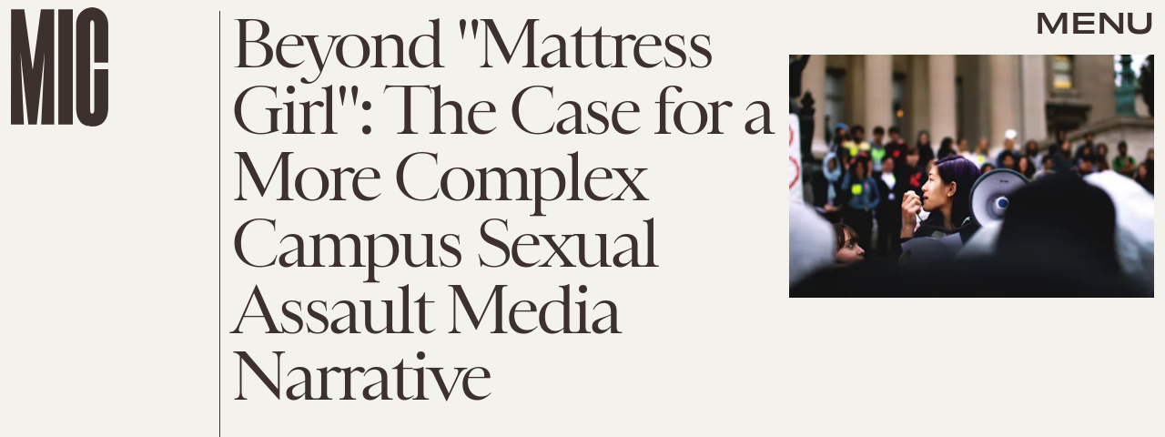

--- FILE ---
content_type: text/html; charset=utf-8
request_url: https://www.google.com/recaptcha/api2/aframe
body_size: 268
content:
<!DOCTYPE HTML><html><head><meta http-equiv="content-type" content="text/html; charset=UTF-8"></head><body><script nonce="AdPajTWZSQJ95ikuVSaGXw">/** Anti-fraud and anti-abuse applications only. See google.com/recaptcha */ try{var clients={'sodar':'https://pagead2.googlesyndication.com/pagead/sodar?'};window.addEventListener("message",function(a){try{if(a.source===window.parent){var b=JSON.parse(a.data);var c=clients[b['id']];if(c){var d=document.createElement('img');d.src=c+b['params']+'&rc='+(localStorage.getItem("rc::a")?sessionStorage.getItem("rc::b"):"");window.document.body.appendChild(d);sessionStorage.setItem("rc::e",parseInt(sessionStorage.getItem("rc::e")||0)+1);localStorage.setItem("rc::h",'1768794786652');}}}catch(b){}});window.parent.postMessage("_grecaptcha_ready", "*");}catch(b){}</script></body></html>